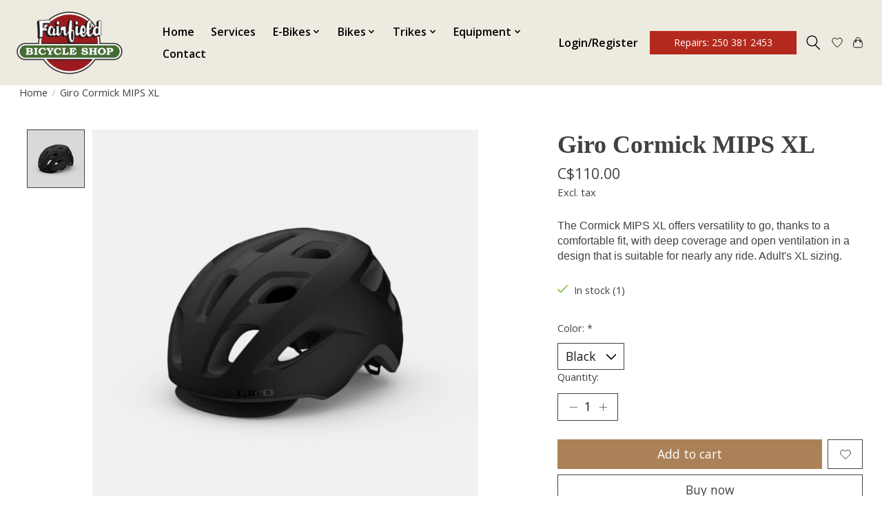

--- FILE ---
content_type: text/html;charset=utf-8
request_url: https://www.fairfieldbicycle.com/giro-cormick-mips-xl.html?source=facebook
body_size: 11770
content:
<!DOCTYPE html>
<html lang="us">
  <head>
    <meta charset="utf-8"/>
<!-- [START] 'blocks/head.rain' -->
<!--

  (c) 2008-2025 Lightspeed Netherlands B.V.
  http://www.lightspeedhq.com
  Generated: 21-11-2025 @ 12:38:02

-->
<link rel="canonical" href="https://www.fairfieldbicycle.com/giro-cormick-mips-xl.html"/>
<link rel="alternate" href="https://www.fairfieldbicycle.com/index.rss" type="application/rss+xml" title="New products"/>
<meta name="robots" content="noodp,noydir"/>
<link href="www.fairfieldbicycle.com" rel="publisher"/>
<meta property="og:url" content="https://www.fairfieldbicycle.com/giro-cormick-mips-xl.html?source=facebook"/>
<meta property="og:site_name" content="Fairfield Bicycle Shop LTD."/>
<meta property="og:title" content="Giro Cormick MIPS XL"/>
<meta property="og:description" content="The Cormick MIPS XL offers versatility to go, thanks to a comfortable fit, with deep coverage and open ventilation in a design that is suitable for nearly any r"/>
<meta property="og:image" content="https://cdn.shoplightspeed.com/shops/633788/files/40108505/giro-giro-cormick-mips-xl.jpg"/>
<!--[if lt IE 9]>
<script src="https://cdn.shoplightspeed.com/assets/html5shiv.js?2025-02-20"></script>
<![endif]-->
<!-- [END] 'blocks/head.rain' -->
    <title>Giro Cormick MIPS XL - Fairfield Bicycle Shop LTD.</title>
    <meta name="description" content="The Cormick MIPS XL offers versatility to go, thanks to a comfortable fit, with deep coverage and open ventilation in a design that is suitable for nearly any r" />
    <meta name="keywords" content="Giro, Giro, Cormick, MIPS, XL, Gravel Bikes, Touring bikes, Recumbents, Recumbent Trikes, Trikes, Catrike, Azub, Brodie Bicycles, Devinci Bicycles, Breezer Bicycles, Bombtrack Bicycles. Fuji Bicycles, Ebikes, Commuter bike, Bike Accessories" />
    <meta http-equiv="X-UA-Compatible" content="IE=edge">
    <meta name="viewport" content="width=device-width, initial-scale=1">
    <meta name="apple-mobile-web-app-capable" content="yes">
    <meta name="apple-mobile-web-app-status-bar-style" content="black">
    
    <script>document.getElementsByTagName("html")[0].className += " js";</script>

    <link rel="shortcut icon" href="https://cdn.shoplightspeed.com/shops/633788/themes/15985/v/374172/assets/favicon.png?20240119213036" type="image/x-icon" />
    <link href='//fonts.googleapis.com/css?family=Open%20Sans:400,300,600&display=swap' rel='stylesheet' type='text/css'>
    <link href='//fonts.googleapis.com/css?family=Boogaloo:400,300,600&display=swap' rel='stylesheet' type='text/css'>
    <link rel="stylesheet" href="https://cdn.shoplightspeed.com/assets/gui-2-0.css?2025-02-20" />
    <link rel="stylesheet" href="https://cdn.shoplightspeed.com/assets/gui-responsive-2-0.css?2025-02-20" />
    <link id="lightspeedframe" rel="stylesheet" href="https://cdn.shoplightspeed.com/shops/633788/themes/15985/assets/style.css?20241008183401" />
    <!-- browsers not supporting CSS variables -->
    <script>
      if(!('CSS' in window) || !CSS.supports('color', 'var(--color-var)')) {var cfStyle = document.getElementById('lightspeedframe');if(cfStyle) {var href = cfStyle.getAttribute('href');href = href.replace('style.css', 'style-fallback.css');cfStyle.setAttribute('href', href);}}
    </script>
    <link rel="stylesheet" href="https://cdn.shoplightspeed.com/shops/633788/themes/15985/assets/settings.css?20241008183401" />
    <link rel="stylesheet" href="https://cdn.shoplightspeed.com/shops/633788/themes/15985/assets/custom.css?20241008183401" />

    <script src="https://cdn.shoplightspeed.com/assets/jquery-1-9-1.js?2025-02-20"></script>
    <script src="https://cdn.shoplightspeed.com/assets/jquery-ui-1-10-1.js?2025-02-20"></script>

    
<!--     BOOXI by Raheel-->
     <script src="https://www.booxi.com/api/booknow.js" async=""></script>
    <script src="https://www.google-analytics.com/analytics.js"></script>
<!--     BOOXI END -->
  </head>
  <body>
<!--     BOOXIII JS -->
    <script>
      window.ga = window.ga || function() { (ga.q=ga.q||[]).push(arguments) };ga.l =+ new Date;

      var bnHandler = null;
      window.bxApiInit = function () {
        bnHandler = booxiController.configure({
          apiKey: "rVx9EbZ325759B3366K6M5jQ25972N97",
          buttonText: "Book An Appointment",
          useIframeOnMobile: true
        });
      };
    </script>
<!--     BOOXI JS ENDD -->
    
          <header class="main-header main-header--mobile js-main-header position-fixed">
  <div class="main-header__top-section">
    <div class="main-header__nav-grid justify-between@md container max-width-lg text-xs padding-y-xxs">
      <div>Winter sale Coming Soon!</div>
      <ul class="main-header__list flex-grow flex-basis-0 justify-end@md display@md">        
                
                        <li class="main-header__item"><a href="https://www.fairfieldbicycle.com/account/" class="main-header__link" title="My account">Sign up / Log in</a></li>
              

        
        
      </ul>
    </div>
  </div>
  <div class="main-header__mobile-content container max-width-lg">
          <a href="https://www.fairfieldbicycle.com/" class="main-header__logo" title="Fairfield Bicycle Shop LTD.">
        <img src="https://cdn.shoplightspeed.com/shops/633788/themes/15985/v/271076/assets/logo.png?20211019152956" alt="Fairfield Bicycle Shop LTD.">
              </a>
        
    <div class="flex items-center">
            <a href="https://www.fairfieldbicycle.com/account/wishlist/" class="main-header__mobile-btn js-tab-focus">
        <svg class="icon" viewBox="0 0 24 25" fill="none"><title>Go to wishlist</title><path d="M11.3785 4.50387L12 5.42378L12.6215 4.50387C13.6598 2.96698 15.4376 1.94995 17.4545 1.94995C20.65 1.94995 23.232 4.49701 23.25 7.6084C23.2496 8.53335 22.927 9.71432 22.3056 11.056C21.689 12.3875 20.8022 13.8258 19.7333 15.249C17.6019 18.0872 14.7978 20.798 12.0932 22.4477L12 22.488L11.9068 22.4477C9.20215 20.798 6.3981 18.0872 4.26667 15.249C3.1978 13.8258 2.31101 12.3875 1.69437 11.056C1.07303 9.71436 0.750466 8.53342 0.75 7.60848C0.767924 4.49706 3.34993 1.94995 6.54545 1.94995C8.56242 1.94995 10.3402 2.96698 11.3785 4.50387Z" stroke="currentColor" stroke-width="1.5" fill="none"/></svg>
        <span class="sr-only">Wish List</span>
      </a>

      <!--         <div class="bx_bn_button use_bx_ico" onclick="booxiController.book();">Book Now</div> -->
          <a class="raheelbtn"> <span class="btn btn--sm raheelbtn" onclick="booxiController.book();">Book Repairs: 250 381 2453</span> </a>
      <button class="reset main-header__mobile-btn js-tab-focus" aria-controls="cartDrawer">
        <svg class="icon" viewBox="0 0 24 25" fill="none"><title>Toggle cart</title><path d="M2.90171 9.65153C3.0797 8.00106 4.47293 6.75 6.13297 6.75H17.867C19.527 6.75 20.9203 8.00105 21.0982 9.65153L22.1767 19.6515C22.3839 21.5732 20.8783 23.25 18.9454 23.25H5.05454C3.1217 23.25 1.61603 21.5732 1.82328 19.6515L2.90171 9.65153Z" stroke="currentColor" stroke-width="1.5" fill="none"/>
        <path d="M7.19995 9.6001V5.7001C7.19995 2.88345 9.4833 0.600098 12.3 0.600098C15.1166 0.600098 17.4 2.88345 17.4 5.7001V9.6001" stroke="currentColor" stroke-width="1.5" fill="none"/>
        <circle cx="7.19996" cy="10.2001" r="1.8" fill="currentColor"/>
        <ellipse cx="17.4" cy="10.2001" rx="1.8" ry="1.8" fill="currentColor"/></svg>
        <span class="sr-only">Cart</span>
              </button>


      <button class="reset anim-menu-btn js-anim-menu-btn main-header__nav-control js-tab-focus" aria-label="Toggle menu">
        <i class="anim-menu-btn__icon anim-menu-btn__icon--close" aria-hidden="true"></i>
      </button>
    </div>
  </div>

  <div class="main-header__nav" role="navigation">
    <div class="main-header__nav-grid justify-between@md container max-width-lg">
      <div class="main-header__nav-logo-wrapper flex-shrink-0">
        
                  <a href="https://www.fairfieldbicycle.com/" class="main-header__logo" title="Fairfield Bicycle Shop LTD.">
            <img src="https://cdn.shoplightspeed.com/shops/633788/themes/15985/v/271076/assets/logo.png?20211019152956" alt="Fairfield Bicycle Shop LTD.">
                      </a>
              </div>
      
      <form action="https://www.fairfieldbicycle.com/search/" method="get" role="search" class="padding-y-md hide@md">
        <label class="sr-only" for="searchInputMobile">Search</label>
        <input class="header-v3__nav-form-control form-control width-100%" value="" autocomplete="off" type="search" name="q" id="searchInputMobile" placeholder="Search...">
      </form>

      <ul class="main-header__list flex-grow flex-basis-0 flex-wrap justify-start@md">
        
                <li class="main-header__item">
          <a class="main-header__link" href="https://www.fairfieldbicycle.com/">Home</a>
        </li>
     

             <li class="main-header__item">
          <a class="main-header__link" href="https://fairfield-bicycle-shop-ltd.shoplightspeed.com/service/services/">Services</a>
        </li>

        
                        <li class="main-header__item js-main-nav__item">
          <a class="main-header__link js-main-nav__control" href="https://www.fairfieldbicycle.com/e-bikes/">
            <span>E-Bikes</span>            <svg class="main-header__dropdown-icon icon" viewBox="0 0 16 16"><polygon fill="currentColor" points="8,11.4 2.6,6 4,4.6 8,8.6 12,4.6 13.4,6 "></polygon></svg>                        <i class="main-header__arrow-icon" aria-hidden="true">
              <svg class="icon" viewBox="0 0 16 16">
                <g class="icon__group" fill="none" stroke="currentColor" stroke-linecap="square" stroke-miterlimit="10" stroke-width="2">
                  <path d="M2 2l12 12" />
                  <path d="M14 2L2 14" />
                </g>
              </svg>
            </i>
                        
          </a>
                    <ul class="main-header__dropdown">
            <li class="main-header__dropdown-item"><a href="https://www.fairfieldbicycle.com/e-bikes/" class="main-header__dropdown-link hide@md">All E-Bikes</a></li>
                        <li class="main-header__dropdown-item">
              <a class="main-header__dropdown-link" href="https://www.fairfieldbicycle.com/e-bikes/mountain/">
                Mountain
                                              </a>

                          </li>
                        <li class="main-header__dropdown-item">
              <a class="main-header__dropdown-link" href="https://www.fairfieldbicycle.com/e-bikes/folding/">
                Folding
                                              </a>

                          </li>
                        <li class="main-header__dropdown-item">
              <a class="main-header__dropdown-link" href="https://www.fairfieldbicycle.com/e-bikes/hybrid-comfort/">
                Hybrid &amp; Comfort
                                              </a>

                          </li>
                        <li class="main-header__dropdown-item">
              <a class="main-header__dropdown-link" href="https://www.fairfieldbicycle.com/e-bikes/cargo/">
                Cargo
                                              </a>

                          </li>
                      </ul>
                  </li>
                <li class="main-header__item js-main-nav__item">
          <a class="main-header__link js-main-nav__control" href="https://www.fairfieldbicycle.com/bikes/">
            <span>Bikes</span>            <svg class="main-header__dropdown-icon icon" viewBox="0 0 16 16"><polygon fill="currentColor" points="8,11.4 2.6,6 4,4.6 8,8.6 12,4.6 13.4,6 "></polygon></svg>                        <i class="main-header__arrow-icon" aria-hidden="true">
              <svg class="icon" viewBox="0 0 16 16">
                <g class="icon__group" fill="none" stroke="currentColor" stroke-linecap="square" stroke-miterlimit="10" stroke-width="2">
                  <path d="M2 2l12 12" />
                  <path d="M14 2L2 14" />
                </g>
              </svg>
            </i>
                        
          </a>
                    <ul class="main-header__dropdown">
            <li class="main-header__dropdown-item"><a href="https://www.fairfieldbicycle.com/bikes/" class="main-header__dropdown-link hide@md">All Bikes</a></li>
                        <li class="main-header__dropdown-item">
              <a class="main-header__dropdown-link" href="https://www.fairfieldbicycle.com/bikes/adventure-touring/">
                Adventure &amp; Touring
                                              </a>

                          </li>
                        <li class="main-header__dropdown-item">
              <a class="main-header__dropdown-link" href="https://www.fairfieldbicycle.com/bikes/folding-bikes/">
                Folding Bikes
                                              </a>

                          </li>
                        <li class="main-header__dropdown-item">
              <a class="main-header__dropdown-link" href="https://www.fairfieldbicycle.com/bikes/hybrid-city/">
                Hybrid &amp; City
                                              </a>

                          </li>
                        <li class="main-header__dropdown-item">
              <a class="main-header__dropdown-link" href="https://www.fairfieldbicycle.com/bikes/youth/">
                Youth
                                              </a>

                          </li>
                        <li class="main-header__dropdown-item js-main-nav__item position-relative">
              <a class="main-header__dropdown-link js-main-nav__control flex justify-between " href="https://www.fairfieldbicycle.com/bikes/frames-forks/">
                Frames &amp; Forks
                <svg class="dropdown__desktop-icon icon" aria-hidden="true" viewBox="0 0 12 12"><polyline stroke-width="1" stroke="currentColor" fill="none" stroke-linecap="round" stroke-linejoin="round" points="3.5 0.5 9.5 6 3.5 11.5"></polyline></svg>                                <i class="main-header__arrow-icon" aria-hidden="true">
                  <svg class="icon" viewBox="0 0 16 16">
                    <g class="icon__group" fill="none" stroke="currentColor" stroke-linecap="square" stroke-miterlimit="10" stroke-width="2">
                      <path d="M2 2l12 12" />
                      <path d="M14 2L2 14" />
                    </g>
                  </svg>
                </i>
                              </a>

                            <ul class="main-header__dropdown">
                <li><a href="https://www.fairfieldbicycle.com/bikes/frames-forks/" class="main-header__dropdown-link hide@md">All Frames &amp; Forks</a></li>
                                <li><a class="main-header__dropdown-link" href="https://www.fairfieldbicycle.com/bikes/frames-forks/frames/">Frames</a></li>
                                <li><a class="main-header__dropdown-link" href="https://www.fairfieldbicycle.com/bikes/frames-forks/forks/">Forks</a></li>
                              </ul>
                          </li>
                        <li class="main-header__dropdown-item">
              <a class="main-header__dropdown-link" href="https://www.fairfieldbicycle.com/bikes/tandem/">
                Tandem
                                              </a>

                          </li>
                        <li class="main-header__dropdown-item js-main-nav__item position-relative">
              <a class="main-header__dropdown-link js-main-nav__control flex justify-between " href="https://www.fairfieldbicycle.com/bikes/cargo-family/">
                Cargo &amp; Family
                <svg class="dropdown__desktop-icon icon" aria-hidden="true" viewBox="0 0 12 12"><polyline stroke-width="1" stroke="currentColor" fill="none" stroke-linecap="round" stroke-linejoin="round" points="3.5 0.5 9.5 6 3.5 11.5"></polyline></svg>                                <i class="main-header__arrow-icon" aria-hidden="true">
                  <svg class="icon" viewBox="0 0 16 16">
                    <g class="icon__group" fill="none" stroke="currentColor" stroke-linecap="square" stroke-miterlimit="10" stroke-width="2">
                      <path d="M2 2l12 12" />
                      <path d="M14 2L2 14" />
                    </g>
                  </svg>
                </i>
                              </a>

                            <ul class="main-header__dropdown">
                <li><a href="https://www.fairfieldbicycle.com/bikes/cargo-family/" class="main-header__dropdown-link hide@md">All Cargo &amp; Family</a></li>
                                <li><a class="main-header__dropdown-link" href="https://www.fairfieldbicycle.com/bikes/cargo-family/trailers/">Trailers</a></li>
                                <li><a class="main-header__dropdown-link" href="https://www.fairfieldbicycle.com/bikes/cargo-family/dogs/">Dogs</a></li>
                              </ul>
                          </li>
                      </ul>
                  </li>
                <li class="main-header__item js-main-nav__item">
          <a class="main-header__link js-main-nav__control" href="https://www.fairfieldbicycle.com/trikes/">
            <span>Trikes</span>            <svg class="main-header__dropdown-icon icon" viewBox="0 0 16 16"><polygon fill="currentColor" points="8,11.4 2.6,6 4,4.6 8,8.6 12,4.6 13.4,6 "></polygon></svg>                        <i class="main-header__arrow-icon" aria-hidden="true">
              <svg class="icon" viewBox="0 0 16 16">
                <g class="icon__group" fill="none" stroke="currentColor" stroke-linecap="square" stroke-miterlimit="10" stroke-width="2">
                  <path d="M2 2l12 12" />
                  <path d="M14 2L2 14" />
                </g>
              </svg>
            </i>
                        
          </a>
                    <ul class="main-header__dropdown">
            <li class="main-header__dropdown-item"><a href="https://www.fairfieldbicycle.com/trikes/" class="main-header__dropdown-link hide@md">All Trikes</a></li>
                        <li class="main-header__dropdown-item">
              <a class="main-header__dropdown-link" href="https://www.fairfieldbicycle.com/trikes/electric-trikes/">
                Electric Trikes
                                              </a>

                          </li>
                        <li class="main-header__dropdown-item">
              <a class="main-header__dropdown-link" href="https://www.fairfieldbicycle.com/trikes/tadpole/">
                Tadpole
                                              </a>

                          </li>
                        <li class="main-header__dropdown-item">
              <a class="main-header__dropdown-link" href="https://www.fairfieldbicycle.com/trikes/delta/">
                Delta
                                              </a>

                          </li>
                        <li class="main-header__dropdown-item">
              <a class="main-header__dropdown-link" href="https://www.fairfieldbicycle.com/trikes/trike-accessories/">
                Trike Accessories
                                              </a>

                          </li>
                        <li class="main-header__dropdown-item">
              <a class="main-header__dropdown-link" href="https://www.fairfieldbicycle.com/trikes/electric-tadpole/">
                Electric Tadpole
                                              </a>

                          </li>
                        <li class="main-header__dropdown-item">
              <a class="main-header__dropdown-link" href="https://www.fairfieldbicycle.com/trikes/electric-delta/">
                Electric Delta
                                              </a>

                          </li>
                      </ul>
                  </li>
                <li class="main-header__item js-main-nav__item">
          <a class="main-header__link js-main-nav__control" href="https://www.fairfieldbicycle.com/equipment/">
            <span>Equipment</span>            <svg class="main-header__dropdown-icon icon" viewBox="0 0 16 16"><polygon fill="currentColor" points="8,11.4 2.6,6 4,4.6 8,8.6 12,4.6 13.4,6 "></polygon></svg>                        <i class="main-header__arrow-icon" aria-hidden="true">
              <svg class="icon" viewBox="0 0 16 16">
                <g class="icon__group" fill="none" stroke="currentColor" stroke-linecap="square" stroke-miterlimit="10" stroke-width="2">
                  <path d="M2 2l12 12" />
                  <path d="M14 2L2 14" />
                </g>
              </svg>
            </i>
                        
          </a>
                    <ul class="main-header__dropdown">
            <li class="main-header__dropdown-item"><a href="https://www.fairfieldbicycle.com/equipment/" class="main-header__dropdown-link hide@md">All Equipment</a></li>
                        <li class="main-header__dropdown-item js-main-nav__item position-relative">
              <a class="main-header__dropdown-link js-main-nav__control flex justify-between " href="https://www.fairfieldbicycle.com/equipment/parts/">
                Parts
                <svg class="dropdown__desktop-icon icon" aria-hidden="true" viewBox="0 0 12 12"><polyline stroke-width="1" stroke="currentColor" fill="none" stroke-linecap="round" stroke-linejoin="round" points="3.5 0.5 9.5 6 3.5 11.5"></polyline></svg>                                <i class="main-header__arrow-icon" aria-hidden="true">
                  <svg class="icon" viewBox="0 0 16 16">
                    <g class="icon__group" fill="none" stroke="currentColor" stroke-linecap="square" stroke-miterlimit="10" stroke-width="2">
                      <path d="M2 2l12 12" />
                      <path d="M14 2L2 14" />
                    </g>
                  </svg>
                </i>
                              </a>

                            <ul class="main-header__dropdown">
                <li><a href="https://www.fairfieldbicycle.com/equipment/parts/" class="main-header__dropdown-link hide@md">All Parts</a></li>
                                <li><a class="main-header__dropdown-link" href="https://www.fairfieldbicycle.com/equipment/parts/bottom-brackets/">Bottom Brackets</a></li>
                                <li><a class="main-header__dropdown-link" href="https://www.fairfieldbicycle.com/equipment/parts/brake-levers/">Brake Levers</a></li>
                                <li><a class="main-header__dropdown-link" href="https://www.fairfieldbicycle.com/equipment/parts/brake-pads/">Brake Pads</a></li>
                                <li><a class="main-header__dropdown-link" href="https://www.fairfieldbicycle.com/equipment/parts/brakes-disc/">Brakes Disc</a></li>
                                <li><a class="main-header__dropdown-link" href="https://www.fairfieldbicycle.com/equipment/parts/brakes-rim/">Brakes Rim</a></li>
                                <li><a class="main-header__dropdown-link" href="https://www.fairfieldbicycle.com/equipment/parts/cables-housing/">Cables &amp; Housing</a></li>
                                <li><a class="main-header__dropdown-link" href="https://www.fairfieldbicycle.com/equipment/parts/cassettes-freewheels/">Cassettes &amp; Freewheels</a></li>
                                <li><a class="main-header__dropdown-link" href="https://www.fairfieldbicycle.com/equipment/parts/chainrings/">Chainrings</a></li>
                                <li><a class="main-header__dropdown-link" href="https://www.fairfieldbicycle.com/equipment/parts/chains/">Chains</a></li>
                                <li><a class="main-header__dropdown-link" href="https://www.fairfieldbicycle.com/equipment/parts/cranksets/">Cranksets</a></li>
                                <li><a class="main-header__dropdown-link" href="https://www.fairfieldbicycle.com/equipment/parts/derailleurs/">Derailleurs</a></li>
                                <li><a class="main-header__dropdown-link" href="https://www.fairfieldbicycle.com/equipment/parts/ebike-parts/">eBike Parts</a></li>
                                <li><a class="main-header__dropdown-link" href="https://www.fairfieldbicycle.com/equipment/parts/frame-parts/">Frame Parts</a></li>
                                <li><a class="main-header__dropdown-link" href="https://www.fairfieldbicycle.com/equipment/parts/grips-tape/">Grips &amp; Tape</a></li>
                                <li><a class="main-header__dropdown-link" href="https://www.fairfieldbicycle.com/equipment/parts/groupsets/">Groupsets</a></li>
                                <li><a class="main-header__dropdown-link" href="https://www.fairfieldbicycle.com/equipment/parts/handlebars/">Handlebars</a></li>
                                <li><a class="main-header__dropdown-link" href="https://www.fairfieldbicycle.com/equipment/parts/headsets/">Headsets</a></li>
                                <li><a class="main-header__dropdown-link" href="https://www.fairfieldbicycle.com/equipment/parts/hubs/">Hubs</a></li>
                                <li><a class="main-header__dropdown-link" href="https://www.fairfieldbicycle.com/equipment/parts/rims/">Rims</a></li>
                                <li><a class="main-header__dropdown-link" href="https://www.fairfieldbicycle.com/equipment/parts/saddles/">Saddles</a></li>
                                <li><a class="main-header__dropdown-link" href="https://www.fairfieldbicycle.com/equipment/parts/seatposts/">Seatposts</a></li>
                                <li><a class="main-header__dropdown-link" href="https://www.fairfieldbicycle.com/equipment/parts/shifters/">Shifters</a></li>
                                <li><a class="main-header__dropdown-link" href="https://www.fairfieldbicycle.com/equipment/parts/spokes/">Spokes</a></li>
                                <li><a class="main-header__dropdown-link" href="https://www.fairfieldbicycle.com/equipment/parts/stems/">Stems</a></li>
                                <li><a class="main-header__dropdown-link" href="https://www.fairfieldbicycle.com/equipment/parts/wheels/">Wheels</a></li>
                              </ul>
                          </li>
                        <li class="main-header__dropdown-item js-main-nav__item position-relative">
              <a class="main-header__dropdown-link js-main-nav__control flex justify-between " href="https://www.fairfieldbicycle.com/equipment/accessories/">
                Accessories
                <svg class="dropdown__desktop-icon icon" aria-hidden="true" viewBox="0 0 12 12"><polyline stroke-width="1" stroke="currentColor" fill="none" stroke-linecap="round" stroke-linejoin="round" points="3.5 0.5 9.5 6 3.5 11.5"></polyline></svg>                                <i class="main-header__arrow-icon" aria-hidden="true">
                  <svg class="icon" viewBox="0 0 16 16">
                    <g class="icon__group" fill="none" stroke="currentColor" stroke-linecap="square" stroke-miterlimit="10" stroke-width="2">
                      <path d="M2 2l12 12" />
                      <path d="M14 2L2 14" />
                    </g>
                  </svg>
                </i>
                              </a>

                            <ul class="main-header__dropdown">
                <li><a href="https://www.fairfieldbicycle.com/equipment/accessories/" class="main-header__dropdown-link hide@md">All Accessories</a></li>
                                <li><a class="main-header__dropdown-link" href="https://www.fairfieldbicycle.com/equipment/accessories/child-seats/">Child Seats</a></li>
                                <li><a class="main-header__dropdown-link" href="https://www.fairfieldbicycle.com/equipment/accessories/child-seat-mounts/">Child Seat Mounts</a></li>
                                <li><a class="main-header__dropdown-link" href="https://www.fairfieldbicycle.com/equipment/accessories/bags/">Bags</a></li>
                                <li><a class="main-header__dropdown-link" href="https://www.fairfieldbicycle.com/equipment/accessories/baskets/">Baskets</a></li>
                                <li><a class="main-header__dropdown-link" href="https://www.fairfieldbicycle.com/equipment/accessories/cycling-computers/">Cycling Computers</a></li>
                                <li><a class="main-header__dropdown-link" href="https://www.fairfieldbicycle.com/equipment/accessories/fenders/">Fenders</a></li>
                                <li><a class="main-header__dropdown-link" href="https://www.fairfieldbicycle.com/equipment/accessories/bells-horns/">Bells &amp; Horns</a></li>
                                <li><a class="main-header__dropdown-link" href="https://www.fairfieldbicycle.com/equipment/accessories/kickstands/">Kickstands</a></li>
                                <li><a class="main-header__dropdown-link" href="https://www.fairfieldbicycle.com/equipment/accessories/lights/">Lights</a></li>
                                <li><a class="main-header__dropdown-link" href="https://www.fairfieldbicycle.com/equipment/accessories/mirrors/">Mirrors</a></li>
                                <li><a class="main-header__dropdown-link" href="https://www.fairfieldbicycle.com/equipment/accessories/pumps/">Pumps</a></li>
                                <li><a class="main-header__dropdown-link" href="https://www.fairfieldbicycle.com/equipment/accessories/racks/">Racks</a></li>
                                <li><a class="main-header__dropdown-link" href="https://www.fairfieldbicycle.com/equipment/accessories/locks/">Locks</a></li>
                                <li><a class="main-header__dropdown-link" href="https://www.fairfieldbicycle.com/equipment/accessories/storage/">Storage</a></li>
                                <li><a class="main-header__dropdown-link" href="https://www.fairfieldbicycle.com/equipment/accessories/trainers/">Trainers</a></li>
                                <li><a class="main-header__dropdown-link" href="https://www.fairfieldbicycle.com/equipment/accessories/waterbottles-cages/">Waterbottles &amp; Cages</a></li>
                              </ul>
                          </li>
                        <li class="main-header__dropdown-item">
              <a class="main-header__dropdown-link" href="https://www.fairfieldbicycle.com/equipment/tool-lubes/">
                Tool &amp; Lubes
                                              </a>

                          </li>
                        <li class="main-header__dropdown-item js-main-nav__item position-relative">
              <a class="main-header__dropdown-link js-main-nav__control flex justify-between " href="https://www.fairfieldbicycle.com/equipment/apparel/">
                Apparel
                <svg class="dropdown__desktop-icon icon" aria-hidden="true" viewBox="0 0 12 12"><polyline stroke-width="1" stroke="currentColor" fill="none" stroke-linecap="round" stroke-linejoin="round" points="3.5 0.5 9.5 6 3.5 11.5"></polyline></svg>                                <i class="main-header__arrow-icon" aria-hidden="true">
                  <svg class="icon" viewBox="0 0 16 16">
                    <g class="icon__group" fill="none" stroke="currentColor" stroke-linecap="square" stroke-miterlimit="10" stroke-width="2">
                      <path d="M2 2l12 12" />
                      <path d="M14 2L2 14" />
                    </g>
                  </svg>
                </i>
                              </a>

                            <ul class="main-header__dropdown">
                <li><a href="https://www.fairfieldbicycle.com/equipment/apparel/" class="main-header__dropdown-link hide@md">All Apparel</a></li>
                                <li><a class="main-header__dropdown-link" href="https://www.fairfieldbicycle.com/equipment/apparel/helmets/">Helmets</a></li>
                                <li><a class="main-header__dropdown-link" href="https://www.fairfieldbicycle.com/equipment/apparel/pants-3338191/">Pants</a></li>
                                <li><a class="main-header__dropdown-link" href="https://www.fairfieldbicycle.com/equipment/apparel/jackets-3338187/">Jackets</a></li>
                                <li><a class="main-header__dropdown-link" href="https://www.fairfieldbicycle.com/equipment/apparel/gloves/">Gloves</a></li>
                              </ul>
                          </li>
                        <li class="main-header__dropdown-item">
              <a class="main-header__dropdown-link" href="https://www.fairfieldbicycle.com/equipment/tires-tubes/">
                Tires &amp; Tubes
                                              </a>

                          </li>
                      </ul>
                  </li>
        
        
        
        
                
        

        
         <li class="main-header__item">
          <a class="main-header__link" href="https://fairfield-bicycle-shop-ltd.shoplightspeed.com/service/Contact/">Contact</a>
        </li>
        

        <li class="main-header__item hide@md">
          <ul class="main-header__list main-header__list--mobile-items">        
            
                                    <li class="main-header__item"><a href="https://www.fairfieldbicycle.com/account/" class="main-header__link" title="My account">Sign up / Log in</a></li>
          </ul>
        </li>
        
      </ul>

      <ul class="main-header__list flex-shrink-0 justify-end@md display@md">
        <li class="main-header__item">
          <a class="main-header__link" href="https://fairfield-bicycle-shop-ltd.shoplightspeed.com/account/">Login/Register</a>
        </li>
        <li class="main-header__item">
<!--               <div class="main-header__link btn btn--lg raheelbtn2" >Book Now</div> -->
          <a class="raheelbtn"> <span class="btn btn--sm raheelbtn">Repairs: 250 381 2453</span> </a>
        </li>        
        <li class="main-header__item">
          
          <button class="reset switch-icon main-header__link main-header__link--icon js-toggle-search js-switch-icon js-tab-focus" aria-label="Toggle icon">
            <svg class="icon switch-icon__icon--a" viewBox="0 0 24 25"><title>Toggle search</title><path fill-rule="evenodd" clip-rule="evenodd" d="M17.6032 9.55171C17.6032 13.6671 14.267 17.0033 10.1516 17.0033C6.03621 17.0033 2.70001 13.6671 2.70001 9.55171C2.70001 5.4363 6.03621 2.1001 10.1516 2.1001C14.267 2.1001 17.6032 5.4363 17.6032 9.55171ZM15.2499 16.9106C13.8031 17.9148 12.0461 18.5033 10.1516 18.5033C5.20779 18.5033 1.20001 14.4955 1.20001 9.55171C1.20001 4.60787 5.20779 0.600098 10.1516 0.600098C15.0955 0.600098 19.1032 4.60787 19.1032 9.55171C19.1032 12.0591 18.0724 14.3257 16.4113 15.9507L23.2916 22.8311C23.5845 23.1239 23.5845 23.5988 23.2916 23.8917C22.9987 24.1846 22.5239 24.1846 22.231 23.8917L15.2499 16.9106Z" fill="currentColor"/></svg>

            <svg class="icon switch-icon__icon--b" viewBox="0 0 32 32"><title>Toggle search</title><g fill="none" stroke="currentColor" stroke-miterlimit="10" stroke-linecap="round" stroke-linejoin="round" stroke-width="2"><line x1="27" y1="5" x2="5" y2="27"></line><line x1="27" y1="27" x2="5" y2="5"></line></g></svg>
          </button>

        </li>
                <li class="main-header__item">
          <a href="https://www.fairfieldbicycle.com/account/wishlist/" class="main-header__link main-header__link--icon">
            <svg class="icon" viewBox="0 0 24 25" fill="none"><title>Go to wishlist</title><path d="M11.3785 4.50387L12 5.42378L12.6215 4.50387C13.6598 2.96698 15.4376 1.94995 17.4545 1.94995C20.65 1.94995 23.232 4.49701 23.25 7.6084C23.2496 8.53335 22.927 9.71432 22.3056 11.056C21.689 12.3875 20.8022 13.8258 19.7333 15.249C17.6019 18.0872 14.7978 20.798 12.0932 22.4477L12 22.488L11.9068 22.4477C9.20215 20.798 6.3981 18.0872 4.26667 15.249C3.1978 13.8258 2.31101 12.3875 1.69437 11.056C1.07303 9.71436 0.750466 8.53342 0.75 7.60848C0.767924 4.49706 3.34993 1.94995 6.54545 1.94995C8.56242 1.94995 10.3402 2.96698 11.3785 4.50387Z" stroke="currentColor" stroke-width="1.5" fill="none"/></svg>
            <span class="sr-only">Wish List</span>
          </a>
        </li>
                <li class="main-header__item">
          <a href="#0" class="main-header__link main-header__link--icon" aria-controls="cartDrawer">
            <svg class="icon" viewBox="0 0 24 25" fill="none"><title>Toggle cart</title><path d="M2.90171 9.65153C3.0797 8.00106 4.47293 6.75 6.13297 6.75H17.867C19.527 6.75 20.9203 8.00105 21.0982 9.65153L22.1767 19.6515C22.3839 21.5732 20.8783 23.25 18.9454 23.25H5.05454C3.1217 23.25 1.61603 21.5732 1.82328 19.6515L2.90171 9.65153Z" stroke="currentColor" stroke-width="1.5" fill="none"/>
            <path d="M7.19995 9.6001V5.7001C7.19995 2.88345 9.4833 0.600098 12.3 0.600098C15.1166 0.600098 17.4 2.88345 17.4 5.7001V9.6001" stroke="currentColor" stroke-width="1.5" fill="none"/>
            <circle cx="7.19996" cy="10.2001" r="1.8" fill="currentColor"/>
            <ellipse cx="17.4" cy="10.2001" rx="1.8" ry="1.8" fill="currentColor"/></svg>
            <span class="sr-only">Cart</span>
                      </a>
        </li>
      </ul>
      
    	<div class="main-header__search-form bg">
        <form action="https://www.fairfieldbicycle.com/search/" method="get" role="search" class="container max-width-lg">
          <label class="sr-only" for="searchInput">Search</label>
          <input class="header-v3__nav-form-control form-control width-100%" value="" autocomplete="off" type="search" name="q" id="searchInput" placeholder="Search...">
        </form>
      </div>
      
    </div>
  </div>
</header>
<div class="dummyHeaderr" style="height:5rem"> </div>

<div class="drawer dr-cart js-drawer" id="cartDrawer">
  <div class="drawer__content bg shadow-md flex flex-column" role="alertdialog" aria-labelledby="drawer-cart-title">
    <header class="flex items-center justify-between flex-shrink-0 padding-x-md padding-y-md">
      <h1 id="drawer-cart-title" class="text-base text-truncate">Shopping cart</h1>

      <button class="reset drawer__close-btn js-drawer__close js-tab-focus">
        <svg class="icon icon--xs" viewBox="0 0 16 16"><title>Close cart panel</title><g stroke-width="2" stroke="currentColor" fill="none" stroke-linecap="round" stroke-linejoin="round" stroke-miterlimit="10"><line x1="13.5" y1="2.5" x2="2.5" y2="13.5"></line><line x1="2.5" y1="2.5" x2="13.5" y2="13.5"></line></g></svg>
      </button>
    </header>

    <div class="drawer__body padding-x-md padding-bottom-sm js-drawer__body">
            <p class="margin-y-xxxl color-contrast-medium text-sm text-center">Your cart is currently empty</p>
          </div>

    <footer class="padding-x-md padding-y-md flex-shrink-0">
      <p class="text-sm text-center color-contrast-medium margin-bottom-sm">Safely pay with:</p>
      <p class="text-sm flex flex-wrap gap-xs text-xs@md justify-center">
                  <a href="https://www.fairfieldbicycle.com/service/payment-methods/" title="Credit Card">
            <img src="https://cdn.shoplightspeed.com/assets/icon-payment-creditcard.png?2025-02-20" alt="Credit Card" height="16" />
          </a>
                  <a href="https://www.fairfieldbicycle.com/service/payment-methods/" title="MasterCard">
            <img src="https://cdn.shoplightspeed.com/assets/icon-payment-mastercard.png?2025-02-20" alt="MasterCard" height="16" />
          </a>
                  <a href="https://www.fairfieldbicycle.com/service/payment-methods/" title="Visa">
            <img src="https://cdn.shoplightspeed.com/assets/icon-payment-visa.png?2025-02-20" alt="Visa" height="16" />
          </a>
                  <a href="https://www.fairfieldbicycle.com/service/payment-methods/" title="American Express">
            <img src="https://cdn.shoplightspeed.com/assets/icon-payment-americanexpress.png?2025-02-20" alt="American Express" height="16" />
          </a>
              </p>
    </footer>
  </div>
</div>                  	  
  
<section class="container max-width-lg product js-product">
  <div class="padding-y-lg grid gap-md">
    <div class="col-6@md">
      <nav class="breadcrumbs text-sm" aria-label="Breadcrumbs">
  <ol class="flex flex-wrap gap-xxs">
    <li class="breadcrumbs__item">
    	<a href="https://www.fairfieldbicycle.com/" class="color-inherit text-underline-hover">Home</a>
      <span class="color-contrast-low margin-left-xxs" aria-hidden="true">/</span>
    </li>
        <li class="breadcrumbs__item" aria-current="page">
            Giro Cormick MIPS XL
          </li>
      </ol>
</nav>    </div>
    <div class="col-6@md">
    	<ul class="sharebar flex flex-wrap gap-xs justify-end@md">
        <li>
          <a class="sharebar__btn text-underline-hover js-social-share" data-social="twitter" data-text="Giro Giro Cormick MIPS XL on https://www.fairfieldbicycle.com/giro-cormick-mips-xl.html?source=facebook" data-hashtags="" href="https://twitter.com/intent/tweet"><svg class="icon" viewBox="0 0 16 16"><title>Share on Twitter</title><g><path d="M16,3c-0.6,0.3-1.2,0.4-1.9,0.5c0.7-0.4,1.2-1,1.4-1.8c-0.6,0.4-1.3,0.6-2.1,0.8c-0.6-0.6-1.5-1-2.4-1 C9.3,1.5,7.8,3,7.8,4.8c0,0.3,0,0.5,0.1,0.7C5.2,5.4,2.7,4.1,1.1,2.1c-0.3,0.5-0.4,1-0.4,1.7c0,1.1,0.6,2.1,1.5,2.7 c-0.5,0-1-0.2-1.5-0.4c0,0,0,0,0,0c0,1.6,1.1,2.9,2.6,3.2C3,9.4,2.7,9.4,2.4,9.4c-0.2,0-0.4,0-0.6-0.1c0.4,1.3,1.6,2.3,3.1,2.3 c-1.1,0.9-2.5,1.4-4.1,1.4c-0.3,0-0.5,0-0.8,0c1.5,0.9,3.2,1.5,5,1.5c6,0,9.3-5,9.3-9.3c0-0.1,0-0.3,0-0.4C15,4.3,15.6,3.7,16,3z"></path></g></svg></a>
        </li>

        <li>
          <a class="sharebar__btn text-underline-hover js-social-share" data-social="facebook" data-url="https://www.fairfieldbicycle.com/giro-cormick-mips-xl.html?source=facebook" href="https://www.facebook.com/sharer.php"><svg class="icon" viewBox="0 0 16 16"><title>Share on Facebook</title><g><path d="M16,8.048a8,8,0,1,0-9.25,7.9V10.36H4.719V8.048H6.75V6.285A2.822,2.822,0,0,1,9.771,3.173a12.2,12.2,0,0,1,1.791.156V5.3H10.554a1.155,1.155,0,0,0-1.3,1.25v1.5h2.219l-.355,2.312H9.25v5.591A8,8,0,0,0,16,8.048Z"></path></g></svg></a>
        </li>

        <li>
          <a class="sharebar__btn text-underline-hover js-social-share" data-social="pinterest" data-description="Giro Giro Cormick MIPS XL" data-media="https://cdn.shoplightspeed.com/shops/633788/files/40108505/image.jpg" data-url="https://www.fairfieldbicycle.com/giro-cormick-mips-xl.html?source=facebook" href="https://pinterest.com/pin/create/button"><svg class="icon" viewBox="0 0 16 16"><title>Share on Pinterest</title><g><path d="M8,0C3.6,0,0,3.6,0,8c0,3.4,2.1,6.3,5.1,7.4c-0.1-0.6-0.1-1.6,0-2.3c0.1-0.6,0.9-4,0.9-4S5.8,8.7,5.8,8 C5.8,6.9,6.5,6,7.3,6c0.7,0,1,0.5,1,1.1c0,0.7-0.4,1.7-0.7,2.7c-0.2,0.8,0.4,1.4,1.2,1.4c1.4,0,2.5-1.5,2.5-3.7 c0-1.9-1.4-3.3-3.3-3.3c-2.3,0-3.6,1.7-3.6,3.5c0,0.7,0.3,1.4,0.6,1.8C5,9.7,5,9.8,5,9.9c-0.1,0.3-0.2,0.8-0.2,0.9 c0,0.1-0.1,0.2-0.3,0.1c-1-0.5-1.6-1.9-1.6-3.1C2.9,5.3,4.7,3,8.2,3c2.8,0,4.9,2,4.9,4.6c0,2.8-1.7,5-4.2,5c-0.8,0-1.6-0.4-1.8-0.9 c0,0-0.4,1.5-0.5,1.9c-0.2,0.7-0.7,1.6-1,2.1C6.4,15.9,7.2,16,8,16c4.4,0,8-3.6,8-8C16,3.6,12.4,0,8,0z"></path></g></svg></a>
        </li>

        <li>
          <a class="sharebar__btn text-underline-hover js-social-share" data-social="mail" data-subject="Email Subject" data-body="Giro Giro Cormick MIPS XL on https://www.fairfieldbicycle.com/giro-cormick-mips-xl.html?source=facebook" href="/cdn-cgi/l/email-protection#7a">
            <svg class="icon" viewBox="0 0 16 16"><title>Share by Email</title><g><path d="M15,1H1C0.4,1,0,1.4,0,2v1.4l8,4.5l8-4.4V2C16,1.4,15.6,1,15,1z"></path> <path d="M7.5,9.9L0,5.7V14c0,0.6,0.4,1,1,1h14c0.6,0,1-0.4,1-1V5.7L8.5,9.9C8.22,10.04,7.78,10.04,7.5,9.9z"></path></g></svg>
          </a>
        </li>
      </ul>
    </div>
  </div>
  <div class="grid gap-md gap-xxl@md">
    <div class="col-6@md col-7@lg min-width-0">
      <div class="thumbslide thumbslide--vertical thumbslide--left js-thumbslide">
        <div class="slideshow js-product-v2__slideshow slideshow--transition-slide slideshow--ratio-1:1" data-control="hover">
          <p class="sr-only">Product image slideshow Items</p>
          
          <ul class="slideshow__content">
                        <li class="slideshow__item bg js-slideshow__item slideshow__item--selected" data-thumb="https://cdn.shoplightspeed.com/shops/633788/files/40108505/168x168x2/giro-giro-cormick-mips-xl.jpg" id="item-1">
              <figure class="position-absolute height-100% width-100% top-0 left-0" data-scale="1.3">
                <div class="img-mag height-100% js-img-mag">    
                  <img class="img-mag__asset js-img-mag__asset" src="https://cdn.shoplightspeed.com/shops/633788/files/40108505/1652x1652x2/giro-giro-cormick-mips-xl.jpg" alt="Giro Giro Cormick MIPS XL">
                </div>
              </figure>
            </li>
                      </ul>
        </div>
      
        <div class="thumbslide__nav-wrapper" aria-hidden="true">
          <nav class="thumbslide__nav"> 
            <ol class="thumbslide__nav-list">
              <!-- this content will be created using JavaScript -->
            </ol>
          </nav>
        </div>
      </div>
    </div>

    <div class="col-6@md col-5@lg">

      <div class="text-component v-space-xs margin-bottom-md">
        <h1>
                  Giro Cormick MIPS XL
                </h1>
        
        
        <div class="product__price-wrapper margin-bottom-md">
                    <div class="product__price text-md">C$110.00</div>
                    
                            		<small class="price-tax">Excl. tax</small>                    
          
        </div>
        <p class="text16px">The Cormick MIPS XL offers versatility to go, thanks to a comfortable fit, with deep coverage and open ventilation in a design that is suitable for nearly any ride. Adult&#039;s XL sizing.</p>
      </div>
      
            
            <div class="flex flex-column gap-xs margin-bottom-md text-sm">
                <div class="in-stock">
                    <svg class="icon margin-right-xs color-success" viewBox="0 0 16 16"><g stroke-width="2" fill="none" stroke="currentColor" stroke-linecap="round" stroke-linejoin="round" stroke-miterlimit="10"><polyline points="1,9 5,13 15,3 "></polyline> </g></svg>In stock
          (1)                      
        </div>
                
              </div>
            
      <form action="https://www.fairfieldbicycle.com/cart/add/74778728/" class="js-live-quick-checkout" id="product_configure_form" method="post">
                <div class="product-option row">
          <div class="col-md-12">
            <input type="hidden" name="bundle_id" id="product_configure_bundle_id" value="">
<div class="product-configure">
  <div class="product-configure-options" aria-label="Select an option of the product. This will reload the page to show the new option." role="region">
    <div class="product-configure-options-option">
      <label for="product_configure_option_color">Color: <em aria-hidden="true">*</em></label>
      <select name="matrix[color]" id="product_configure_option_color" onchange="document.getElementById('product_configure_form').action = 'https://www.fairfieldbicycle.com/product/matrix/45502874/'; document.getElementById('product_configure_form').submit();" aria-required="true">
        <option value="Black" selected="selected">Black</option>
      </select>
      <div class="product-configure-clear"></div>
    </div>
  </div>
<input type="hidden" name="matrix_non_exists" value="">
</div>

          </div>
        </div>
        
                <div class="margin-bottom-md">
          <label class="form-label margin-bottom-sm block" for="qtyInput">Quantity:</label>

          <div class="number-input number-input--v2 js-number-input inline-block">
          	<input class="form-control js-number-input__value" type="number" name="quantity" id="qtyInput" min="0" step="1" value="1">

            <button class="reset number-input__btn number-input__btn--plus js-number-input__btn" aria-label="Increase Quantity">
              <svg class="icon" viewBox="0 0 16 16" aria-hidden="true"><g><line fill="none" stroke="currentColor" stroke-linecap="round" stroke-linejoin="round" stroke-miterlimit="10" x1="8.5" y1="1.5" x2="8.5" y2="15.5"></line> <line fill="none" stroke="currentColor" stroke-linecap="round" stroke-linejoin="round" stroke-miterlimit="10" x1="1.5" y1="8.5" x2="15.5" y2="8.5"></line> </g></svg>
            </button>
            <button class="reset number-input__btn number-input__btn--minus js-number-input__btn" aria-label="Decrease Quantity">
              <svg class="icon" viewBox="0 0 16 16" aria-hidden="true"><g><line fill="none" stroke="currentColor" stroke-linecap="round" stroke-linejoin="round" stroke-miterlimit="10" x1="1.5" y1="8.5" x2="15.5" y2="8.5"></line> </g></svg>
            </button>
          </div>
        </div>
        <div class="margin-bottom-md">
          <div class="flex flex-column flex-row@sm gap-xxs">
            <button class="btn btn--primary btn--add-to-cart flex-grow" type="submit">Add to cart</button>
                        <a href="https://www.fairfieldbicycle.com/account/wishlistAdd/45502874/?variant_id=74778728" class="btn btn--subtle btn--wishlist">
              <span class="margin-right-xxs hide@sm">Add to wish list</span>
              <svg class="icon icon--xs" viewBox="0 0 16 16"><title>Add to wish list</title><path  stroke-width="1" stroke="currentColor" fill="none" stroke="currentColor" stroke-linecap="round" stroke-linejoin="round" stroke-miterlimit="10" d="M14.328,2.672 c-1.562-1.562-4.095-1.562-5.657,0C8.391,2.952,8.18,3.27,8,3.601c-0.18-0.331-0.391-0.65-0.672-0.93 c-1.562-1.562-4.095-1.562-5.657,0c-1.562,1.562-1.562,4.095,0,5.657L8,14.5l6.328-6.172C15.891,6.766,15.891,4.234,14.328,2.672z"></path></svg>
            </a>
                      </div>
                    <button class="btn btn--subtle btn--quick-checkout js-quick-checkout-trigger width-100% margin-top-xxs" type="submit" data-checkout-url="https://www.fairfieldbicycle.com/checkout/" data-clear-url="https://www.fairfieldbicycle.com/cart/clear/">Buy now</button>
                    <div class="flex gap-md margin-top-sm">
            <a href="https://www.fairfieldbicycle.com/compare/add/74778728/" class="text-underline-hover color-inherit text-sm flex items-center">
              <svg viewBox="0 0 16 16" class="icon margin-right-xxs"><title>swap-horizontal</title><g stroke-width="1" fill="none" stroke="currentColor" stroke-linecap="round" stroke-linejoin="round" stroke-miterlimit="10"><polyline points="3.5,0.5 0.5,3.5 3.5,6.5 "></polyline> <line x1="12.5" y1="3.5" x2="0.5" y2="3.5"></line> <polyline points="12.5,9.5 15.5,12.5 12.5,15.5 "></polyline> <line x1="3.5" y1="12.5" x2="15.5" y2="12.5"></line></g></svg>
              Add to compare
            </a>
                      </div>
        </div>
        			</form>

    </div>
  </div>
</section>




<div itemscope itemtype="https://schema.org/Product">
  <meta itemprop="name" content="Giro Giro Cormick MIPS XL">
  <meta itemprop="image" content="https://cdn.shoplightspeed.com/shops/633788/files/40108505/300x250x2/giro-giro-cormick-mips-xl.jpg" />  <meta itemprop="brand" content="Giro" />  <meta itemprop="description" content="The Cormick MIPS XL offers versatility to go, thanks to a comfortable fit, with deep coverage and open ventilation in a design that is suitable for nearly any ride. Adult&#039;s XL sizing." />  <meta itemprop="itemCondition" itemtype="https://schema.org/OfferItemCondition" content="https://schema.org/NewCondition"/>
  <meta itemprop="gtin13" content="768686184208" />    <meta itemprop="sku" content="7100448" />

<div itemprop="offers" itemscope itemtype="https://schema.org/Offer">
      <meta itemprop="price" content="110.00" />
    <meta itemprop="priceCurrency" content="CAD" />
    <meta itemprop="validFrom" content="2025-11-21" />
  <meta itemprop="priceValidUntil" content="2026-02-21" />
  <meta itemprop="url" content="https://www.fairfieldbicycle.com/giro-cormick-mips-xl.html" />
   <meta itemprop="availability" content="https://schema.org/InStock"/>
  <meta itemprop="inventoryLevel" content="1" />
 </div>
</div>
      <!-- <footer class="main-footer border-top">
  <div class="container max-width-lg">

        <div class="main-footer__content padding-y-xl grid gap-md">
      <div class="col-8@lg">
        <div class="grid gap-md">
          <div class="col-6@xs col-3@md">
                        <img src="https://cdn.shoplightspeed.com/shops/633788/themes/15985/v/271076/assets/logo.png?20211019152956" class="footer-logo margin-bottom-md" alt="Fairfield Bicycle Shop LTD.">
                        
                        <div class="main-footer__text text-component margin-bottom-md text-sm">Free shipping on orders over $199 (excluding bicycles)</div>
            
            <div class="main-footer__social-list flex flex-wrap gap-sm text-sm@md">
                            <a class="main-footer__social-btn" href="https://www.instagram.com/fairfieldbicycleshop/?hl=en" target="_blank">
                <svg class="icon" viewBox="0 0 16 16"><title>Follow us on Instagram</title><g><circle fill="currentColor" cx="12.145" cy="3.892" r="0.96"></circle> <path d="M8,12c-2.206,0-4-1.794-4-4s1.794-4,4-4s4,1.794,4,4S10.206,12,8,12z M8,6C6.897,6,6,6.897,6,8 s0.897,2,2,2s2-0.897,2-2S9.103,6,8,6z"></path> <path fill="currentColor" d="M12,16H4c-2.056,0-4-1.944-4-4V4c0-2.056,1.944-4,4-4h8c2.056,0,4,1.944,4,4v8C16,14.056,14.056,16,12,16z M4,2C3.065,2,2,3.065,2,4v8c0,0.953,1.047,2,2,2h8c0.935,0,2-1.065,2-2V4c0-0.935-1.065-2-2-2H4z"></path></g></svg>
              </a>
                            
                            <a class="main-footer__social-btn" href="https://www.facebook.com/fairfieldbicycleshop/" target="_blank">
                <svg class="icon" viewBox="0 0 16 16"><title>Follow us on Facebook</title><g><path d="M16,8.048a8,8,0,1,0-9.25,7.9V10.36H4.719V8.048H6.75V6.285A2.822,2.822,0,0,1,9.771,3.173a12.2,12.2,0,0,1,1.791.156V5.3H10.554a1.155,1.155,0,0,0-1.3,1.25v1.5h2.219l-.355,2.312H9.25v5.591A8,8,0,0,0,16,8.048Z"></path></g></svg>
              </a>
                            
                            
                      
                          </div>
          </div>

                              <div class="col-6@xs col-3@md">
            <h4 class="margin-bottom-xs text-md@md">Categories</h4>
            <ul class="grid gap-xs text-sm@md">
                            <li><a class="main-footer__link" href="https://www.fairfieldbicycle.com/e-bikes/">E-Bikes</a></li>
                            <li><a class="main-footer__link" href="https://www.fairfieldbicycle.com/bikes/">Bikes</a></li>
                            <li><a class="main-footer__link" href="https://www.fairfieldbicycle.com/trikes/">Trikes</a></li>
                            <li><a class="main-footer__link" href="https://www.fairfieldbicycle.com/equipment/">Equipment</a></li>
                          </ul>
          </div>
          					
                    <div class="col-6@xs col-3@md">
            <h4 class="margin-bottom-xs text-md@md">My account</h4>
            <ul class="grid gap-xs text-sm@md">
              
                                                <li><a class="main-footer__link" href="https://www.fairfieldbicycle.com/account/" title="Register">Register</a></li>
                                                                <li><a class="main-footer__link" href="https://www.fairfieldbicycle.com/account/orders/" title="My orders">My orders</a></li>
                                                                                              <li><a class="main-footer__link" href="https://www.fairfieldbicycle.com/account/wishlist/" title="My wishlist">My wishlist</a></li>
                                                                        </ul>
          </div>

                    <div class="col-6@xs col-3@md">
            <h4 class="margin-bottom-xs text-md@md">Information</h4>
            <ul class="grid gap-xs text-sm@md">
                          </ul>
          </div>
        </div>
      </div>
      
                </div>
  </div>

    <div class="main-footer__colophon border-top padding-y-md">
    <div class="container max-width-lg">
      <div class="flex flex-column items-center gap-sm flex-row@md justify-between@md">
        <div class="powered-by">
          <p class="text-sm text-xs@md">© Copyright 2025 Fairfield Bicycle Shop LTD.
                    	- Powered by
          	          		<a href="http://www.lightspeedhq.com" title="Lightspeed" target="_blank" aria-label="Powered by Lightspeed">Lightspeed</a>
          		          	          </p>
        </div>
  
        <div class="flex items-center">
                    
          <div class="payment-methods">
            <p class="text-sm flex flex-wrap gap-xs text-xs@md">
                              <a href="https://www.fairfieldbicycle.com/service/payment-methods/" title="Credit Card" class="payment-methods__item">
                  <img src="https://cdn.shoplightspeed.com/assets/icon-payment-creditcard.png?2025-02-20" alt="Credit Card" height="16" />
                </a>
                              <a href="https://www.fairfieldbicycle.com/service/payment-methods/" title="MasterCard" class="payment-methods__item">
                  <img src="https://cdn.shoplightspeed.com/assets/icon-payment-mastercard.png?2025-02-20" alt="MasterCard" height="16" />
                </a>
                              <a href="https://www.fairfieldbicycle.com/service/payment-methods/" title="Visa" class="payment-methods__item">
                  <img src="https://cdn.shoplightspeed.com/assets/icon-payment-visa.png?2025-02-20" alt="Visa" height="16" />
                </a>
                              <a href="https://www.fairfieldbicycle.com/service/payment-methods/" title="American Express" class="payment-methods__item">
                  <img src="https://cdn.shoplightspeed.com/assets/icon-payment-americanexpress.png?2025-02-20" alt="American Express" height="16" />
                </a>
                          </p>
          </div>
          
          <ul class="main-footer__list flex flex-grow flex-basis-0 justify-end@md">        
            
                      </ul>
        </div>
      </div>
    </div>
  </div>
</footer> -->


<!-- RAHEEEEL FOOOOOOTERR STARTTTT -->

<section class="padding-y-lg" style="background:#669058;">
  <div class="container max-width-adaptive-md">
    <div class="grid gap-md text-center">
     <div class="col-3@md">
       <div>

         
         <h5 class="footer__logoHeading"> A SHOP FOR THE <br/> EVERYDAY CYCLIST </h5>
                       <img src="https://cdn.shoplightspeed.com/shops/633788/themes/15985/v/271076/assets/logo.png?20211019152956" class="footer-logo margin-bottom-md" alt="Fairfield Bicycle Shop LTD.">
                     </div>
      </div>
    <div class="col-3@md">
       <div>
        <ul class="main-header__list butFooter">
          <li class="main-header__item">
          <a class="main-header__link" href="https://www.fairfieldbicycle.com/">Home</a>
        </li>
                    <li class="main-header__item">
          <a class="main-header__link" href="https://www.fairfieldbicycle.com/bikes/">Bikes</a>
        </li>
                              <li class="main-header__item">
          <a class="main-header__link" href="https://www.fairfieldbicycle.com/e-bikes/">E-Bikes</a>
        </li>
                    <li class="main-header__item">
          <a class="main-header__link" href="https://www.fairfieldbicycle.com/trikes/">Trikes</a>
        </li>
                    <li class="main-header__item">
          <a class="main-header__link" href="https://www.fairfieldbicycle.com/equipment-3284160/">Equipment</a>
        </li>
                    <li class="main-header__item">
          <a class="main-header__link" href="https://www.fairfieldbicycle.com/service/services/">Services</a>
        </li>
                    <li class="main-header__item">
          <a class="main-header__link" href="https://www.fairfieldbicycle.com/service/Contact/">Contact</a>
        </li>
         </ul>
         </div>
      </div>
    <div class="col-3@md">
       <div>
         <h6 class="footer__logoHeading" style="text-align:left">WINTER STORE HOURS</h6><br/>
         <p class="footer__texttiming" style="text-align:left">Wednesday - Sunday:<br/><br/> 9:00am to 5:30pm <br/><br/>
            
          
           

         </p>
         </div>
      </div>
        <div class="col-3@md">
       <div>
         <h6 class="footer__logoHeading" style="text-align:left">Follow Us</h6><br/>
         <div class="main-footer__social-list flex flex-wrap gap-sm text-sm@md">
                            <a class="main-footer__social-btn" href="https://www.instagram.com/fairfieldbicycleshop/?hl=en" target="_blank">
                <svg class="icon" viewBox="0 0 16 16"><title>Follow us on Instagram</title><g><circle fill="currentColor" cx="12.145" cy="3.892" r="0.96"></circle> <path d="M8,12c-2.206,0-4-1.794-4-4s1.794-4,4-4s4,1.794,4,4S10.206,12,8,12z M8,6C6.897,6,6,6.897,6,8 s0.897,2,2,2s2-0.897,2-2S9.103,6,8,6z"></path> <path fill="currentColor" d="M12,16H4c-2.056,0-4-1.944-4-4V4c0-2.056,1.944-4,4-4h8c2.056,0,4,1.944,4,4v8C16,14.056,14.056,16,12,16z M4,2C3.065,2,2,3.065,2,4v8c0,0.953,1.047,2,2,2h8c0.935,0,2-1.065,2-2V4c0-0.935-1.065-2-2-2H4z"></path></g></svg>
              </a>
                            
                            <a class="main-footer__social-btn" href="https://www.facebook.com/fairfieldbicycleshop/" target="_blank">
                <svg class="icon" viewBox="0 0 16 16"><title>Follow us on Facebook</title><g><path d="M16,8.048a8,8,0,1,0-9.25,7.9V10.36H4.719V8.048H6.75V6.285A2.822,2.822,0,0,1,9.771,3.173a12.2,12.2,0,0,1,1.791.156V5.3H10.554a1.155,1.155,0,0,0-1.3,1.25v1.5h2.219l-.355,2.312H9.25v5.591A8,8,0,0,0,16,8.048Z"></path></g></svg>
              </a>
                  
                          </div>
         </div>
      </div>
     </div>
  </div>
</section>
        <!-- [START] 'blocks/body.rain' -->
<script data-cfasync="false" src="/cdn-cgi/scripts/5c5dd728/cloudflare-static/email-decode.min.js"></script><script>
(function () {
  var s = document.createElement('script');
  s.type = 'text/javascript';
  s.async = true;
  s.src = 'https://www.fairfieldbicycle.com/services/stats/pageview.js?product=45502874&hash=f96a';
  ( document.getElementsByTagName('head')[0] || document.getElementsByTagName('body')[0] ).appendChild(s);
})();
</script>
  
<!-- Global site tag (gtag.js) - Google Analytics -->
<script async src="https://www.googletagmanager.com/gtag/js?id=G-CETHVR69G2"></script>
<script>
    window.dataLayer = window.dataLayer || [];
    function gtag(){dataLayer.push(arguments);}

        gtag('consent', 'default', {"ad_storage":"denied","ad_user_data":"denied","ad_personalization":"denied","analytics_storage":"denied","region":["AT","BE","BG","CH","GB","HR","CY","CZ","DK","EE","FI","FR","DE","EL","HU","IE","IT","LV","LT","LU","MT","NL","PL","PT","RO","SK","SI","ES","SE","IS","LI","NO","CA-QC"]});
    
    gtag('js', new Date());
    gtag('config', 'G-CETHVR69G2', {
        'currency': 'CAD',
                'country': 'CA'
    });

        gtag('event', 'view_item', {"items":[{"item_id":"7100448","item_name":"Giro Cormick MIPS XL","currency":"CAD","item_brand":"Giro","item_variant":"Color : Black","price":110,"quantity":1,"item_category":"Helmets","item_category2":"Equipment","item_category3":"Apparel"}],"currency":"CAD","value":110});
    </script>
<!-- [END] 'blocks/body.rain' -->
    
    <script>
    	var viewOptions = 'View options';
    </script>
		
    <script src="https://cdn.shoplightspeed.com/shops/633788/themes/15985/assets/scripts-min.js?20241008183401"></script>
    <script src="https://cdn.shoplightspeed.com/assets/gui.js?2025-02-20"></script>
    <script src="https://cdn.shoplightspeed.com/assets/gui-responsive-2-0.js?2025-02-20"></script>
  <script>(function(){function c(){var b=a.contentDocument||a.contentWindow.document;if(b){var d=b.createElement('script');d.innerHTML="window.__CF$cv$params={r:'9a203de8c90a97fe',t:'MTc2MzcyODY4Mi4wMDAwMDA='};var a=document.createElement('script');a.nonce='';a.src='/cdn-cgi/challenge-platform/scripts/jsd/main.js';document.getElementsByTagName('head')[0].appendChild(a);";b.getElementsByTagName('head')[0].appendChild(d)}}if(document.body){var a=document.createElement('iframe');a.height=1;a.width=1;a.style.position='absolute';a.style.top=0;a.style.left=0;a.style.border='none';a.style.visibility='hidden';document.body.appendChild(a);if('loading'!==document.readyState)c();else if(window.addEventListener)document.addEventListener('DOMContentLoaded',c);else{var e=document.onreadystatechange||function(){};document.onreadystatechange=function(b){e(b);'loading'!==document.readyState&&(document.onreadystatechange=e,c())}}}})();</script><script defer src="https://static.cloudflareinsights.com/beacon.min.js/vcd15cbe7772f49c399c6a5babf22c1241717689176015" integrity="sha512-ZpsOmlRQV6y907TI0dKBHq9Md29nnaEIPlkf84rnaERnq6zvWvPUqr2ft8M1aS28oN72PdrCzSjY4U6VaAw1EQ==" data-cf-beacon='{"rayId":"9a203de8c90a97fe","version":"2025.9.1","serverTiming":{"name":{"cfExtPri":true,"cfEdge":true,"cfOrigin":true,"cfL4":true,"cfSpeedBrain":true,"cfCacheStatus":true}},"token":"8247b6569c994ee1a1084456a4403cc9","b":1}' crossorigin="anonymous"></script>
</body>
</html>

--- FILE ---
content_type: text/css; charset=UTF-8
request_url: https://cdn.shoplightspeed.com/shops/633788/themes/15985/assets/custom.css?20241008183401
body_size: 1979
content:
/* 20240923174336 - v2 */
.gui,
.gui-block-linklist li a {
  color: #666666;
}

.gui-page-title,
.gui a.gui-bold,
.gui-block-subtitle,
.gui-table thead tr th,
.gui ul.gui-products li .gui-products-title a,
.gui-form label,
.gui-block-title.gui-dark strong,
.gui-block-title.gui-dark strong a,
.gui-content-subtitle {
  color: #000000;
}

.gui-block-inner strong {
  color: #848484;
}

.gui a {
  color: #0a8de9;
}

.gui-input.gui-focus,
.gui-text.gui-focus,
.gui-select.gui-focus {
  border-color: #0a8de9;
  box-shadow: 0 0 2px #0a8de9;
}

.gui-select.gui-focus .gui-handle {
  border-color: #0a8de9;
}

.gui-block,
.gui-block-title,
.gui-buttons.gui-border,
.gui-block-inner,
.gui-image {
  border-color: #8d8d8d;
}

.gui-block-title {
  color: #333333;
  background-color: #ffffff;
}

.gui-content-title {
  color: #333333;
}

.gui-form .gui-field .gui-description span {
  color: #666666;
}

.gui-block-inner {
  background-color: #f4f4f4;
}

.gui-block-option {
  border-color: #ededed;
  background-color: #f9f9f9;
}

.gui-block-option-block {
  border-color: #ededed;
}

.gui-block-title strong {
  color: #333333;
}

.gui-line,
.gui-cart-sum .gui-line {
  background-color: #cbcbcb;
}

.gui ul.gui-products li {
  border-color: #dcdcdc;
}

.gui-block-subcontent,
.gui-content-subtitle {
  border-color: #dcdcdc;
}

.gui-faq,
.gui-login,
.gui-password,
.gui-register,
.gui-review,
.gui-sitemap,
.gui-block-linklist li,
.gui-table {
  border-color: #dcdcdc;
}

.gui-block-content .gui-table {
  border-color: #ededed;
}

.gui-table thead tr th {
  border-color: #cbcbcb;
  background-color: #f9f9f9;
}

.gui-table tbody tr td {
  border-color: #ededed;
}

.gui a.gui-button-large,
.gui a.gui-button-small {
  border-color: #8d8d8d;
  color: #000000;
  background-color: #ffffff;
}

.gui a.gui-button-large.gui-button-action,
.gui a.gui-button-small.gui-button-action {
  border-color: #8d8d8d;
  color: #000000;
  background-color: #ffffff;
}

.gui a.gui-button-large:active,
.gui a.gui-button-small:active {
  background-color: #cccccc;
  border-color: #707070;
}

.gui a.gui-button-large.gui-button-action:active,
.gui a.gui-button-small.gui-button-action:active {
  background-color: #cccccc;
  border-color: #707070;
}

.gui-input,
.gui-text,
.gui-select,
.gui-number {
  border-color: #8d8d8d;
  background-color: #ffffff;
}

.gui-select .gui-handle,
.gui-number .gui-handle {
  border-color: #8d8d8d;
}

.gui-number .gui-handle a {
  background-color: #ffffff;
}

.gui-input input,
.gui-number input,
.gui-text textarea,
.gui-select .gui-value {
  color: #000000;
}

.gui-progressbar {
  background-color: #76c61b;
}

/* custom */
body{
overflow:hidden !important;
}
p{
  font-family: 'Fira Sans', sans-serif !important;
  font-size: 14px !important;
  font-weight: 500 !important;
  line-height:16px !important;
}
h1, h2, h3, h4, h5, h6 {
   font-weight: bold !important;
  font-family: 'Sura', serif !important;  
}
.raheelbtn{
  text-decoration:none !important;
}


span.raheelbtn {
    background: #b4291e !important;
    margin: 18px 0 !important;
    color: white !important;
    font-size: 14px !important;
}
.textforcenterwidhafixwidth {
    display: flex;
    flex-wrap: wrap;
    justify-content: center;
    align-items: center;
    align-content: center;
}

p.smalltextbyR {
    font-size: 13px !important;

    font-weight: 500 !important;
  color:black;
}
h2.hero-slideshow__tite.text-xxl {
    background: #669058;
    padding: 40px 60px !important;
      margin: 0 0 0 -35px !important;
}
/* footer */
.main-footer__colophon.border-top.padding-y-md {
    display: none;
}
footer.main-footer.border-top {
    background: #669058;
    border: none;
}


.main-header:not(.main-header--transparent), .main-footer, .coming-soon {
  background-color: #edeadf;
}
ul.main-header__list > .main-header__item > a.main-header__link {
    color: black !important;
    font-weight: bold !important;
    text-decoration: none !important;
    font-size: 16px !important;
}
span.__services_spanlight {
    font-size: 14px !important;
    color: #b4b5b7;
    font-weight: 500;
}
.text-component p {
    margin-bottom: 0px !important;
}
@media only screen and (max-width: 1050px) {
.showonmobilecol{
	height:500px !important;
}
}
p.smalltextbyR.nop {
    padding: 0 !important;
}
/* headerr */
ul.main-header__list.flex-grow.flex-basis-0.flex-wrap.justify-start\@md {
    margin-left: 50px !important;
}
/* top headerrrr */
.main-header__nav-grid.justify-between\@md.container.max-width-lg.text-xs.padding-y-xxs {
    display: none !important;
}

/* custom hero for bottom index page */

.hero-image {
  height:800px !important;
  background-image: url("https://cdn.shoplightspeed.com/shops/633788/themes/15985/assets/homepage-about-image-fairfield-bikes-victoria-bc.jpg");

  background-position: inherit;
  background-repeat: no-repeat;
  background-size: cover;
  position: relative;
}

.hero-text {
  text-align: center;
  position: absolute;
  top: 70%;
  left: 80%;
  transform: translate(-50%, -50%);
  color: white;
}

.hero-text button {
  border: none;
  outline: 0;
  display: inline-block;
  padding: 10px 25px;
  color: black;
  background-color: #ddd;
  text-align: center;
  cursor: pointer;
}

.hero-text button:hover {
  background-color: #555;
  color: white;
}
.hero-text {
    background: #669058;
    padding: 2%;
    width: 25%;
}
.main-header__nav.main-header__nav--is-visible {
    background: #edeadf !important;
}
.row {
    display: flex;
    flex-wrap: wrap;
    align-content: flex-start;
/*     justify-content: space-between; */
    align-items: center;
}
/* .reversee{
  margin-top:-1px;
} */


/* single Product page font change  */
.text16px,.text16px > p{
  font-size:16px !important;
    line-height: 22px !important;
}
ul.sharebar.flex.flex-wrap.gap-xs.justify-end\@md {
    display: none !important;
}

.jstfybetween {
  /*Space Aroundd*/
    justify-content: space-around !important;
}


.services__itemholder{align-items: center !important;
    display: flex;
    flex-direction: column;}


.smalltext__services{
/*   background: red; */
    padding: 2%;
  }

.smalltext__services>p,img.servce__img,.smallimage__services{text-align:center !important;}



/*Footer by Raheel*/
h5.footer__logoHeading,.footer__logoHeading,.footer__texttiming {
    color: white !important;
}
ul.butFooter> .main-header__item > a.main-header__link {
    color: white !important;
}
.main-footer__social-btn .icon {
    color: white !important;
}
ul.main-header__list.butFooter {
    display: flex;
    flex-direction: column;
}



/* custom Responsivness*/
@media only screen and (max-width:640px) {
    .reversee{
      display: flex;
     flex-direction: column-reverse;
   }
 h2.hero-slideshow__tite.text-xxl {
     padding: 20px 25px !important;
   font-size:18px;
 }
   img.servce__img{
   width:50px !important;
   }
   .services__itemholder{
     width: 100px !important;
   }
   .hero-text{
   width:60%;
   }
   .hero-text>h4 {
     font-size: 18px !important;
 }
   .hero-text{left:65% !important}
   .hero-image{height:65vw !important}
   .hero-slideshow__banner {
     min-height: 70vw;
 }
   span.btn.btn--sm.raheelbtn {
     width: fit-content !important;
     padding: 10px !important;
 }
    
 }

/*Product Slider nav*/
button.reset.carousel__control.carousel__control--prev.js-carousel__control.js-tab-focus,button.reset.carousel__control.carousel__control--next.js-carousel__control.js-tab-focus {
    background: #b4291e !important;
    color: white !important;
}
.carousel.products__carousel.flex.flex-column.js-carousel.carousel--loaded {
    background: #edeadf !important;
    padding: 2% !important;
}


--- FILE ---
content_type: application/javascript; charset=UTF-8
request_url: https://www.fairfieldbicycle.com/cdn-cgi/challenge-platform/scripts/jsd/main.js
body_size: 4443
content:
window._cf_chl_opt={VnHPF6:'b'};~function(p4,I,T,A,F,X,j,J){p4=U,function(M,Z,pB,p3,o,a){for(pB={M:586,Z:549,o:520,a:593,C:588,k:581,v:523,y:550,K:572,h:504,m:535,n:521},p3=U,o=M();!![];)try{if(a=-parseInt(p3(pB.M))/1*(parseInt(p3(pB.Z))/2)+-parseInt(p3(pB.o))/3*(parseInt(p3(pB.a))/4)+-parseInt(p3(pB.C))/5*(parseInt(p3(pB.k))/6)+parseInt(p3(pB.v))/7*(-parseInt(p3(pB.y))/8)+parseInt(p3(pB.K))/9+parseInt(p3(pB.h))/10*(parseInt(p3(pB.m))/11)+parseInt(p3(pB.n))/12,Z===a)break;else o.push(o.shift())}catch(C){o.push(o.shift())}}(H,393368),I=this||self,T=I[p4(539)],A=function(pm,ph,pK,pv,pk,pH,Z,o,a){return pm={M:587,Z:567},ph={M:551,Z:551,o:579,a:551,C:594,k:552,v:579,y:552},pK={M:592},pv={M:592,Z:552,o:602,a:599,C:595,k:599,v:599,y:595,K:518,h:579,m:518,n:518,g:579,S:551,V:579,Y:551,R:602,i:599,G:518,s:579,E:518,f:551,c:579,N:579,P:594},pk={M:547,Z:552},pH=p4,Z=String[pH(pm.M)],o={'h':function(C){return null==C?'':o.g(C,6,function(k,pU){return pU=U,pU(pk.M)[pU(pk.Z)](k)})},'g':function(C,y,K,pM,S,V,Y,R,i,G,s,E,N,P,L,p0,p1,p2){if(pM=pH,C==null)return'';for(V={},Y={},R='',i=2,G=3,s=2,E=[],N=0,P=0,L=0;L<C[pM(pv.M)];L+=1)if(p0=C[pM(pv.Z)](L),Object[pM(pv.o)][pM(pv.a)][pM(pv.C)](V,p0)||(V[p0]=G++,Y[p0]=!0),p1=R+p0,Object[pM(pv.o)][pM(pv.k)][pM(pv.C)](V,p1))R=p1;else{if(Object[pM(pv.o)][pM(pv.v)][pM(pv.y)](Y,R)){if(256>R[pM(pv.K)](0)){for(S=0;S<s;N<<=1,P==y-1?(P=0,E[pM(pv.h)](K(N)),N=0):P++,S++);for(p2=R[pM(pv.m)](0),S=0;8>S;N=p2&1.26|N<<1.52,P==y-1?(P=0,E[pM(pv.h)](K(N)),N=0):P++,p2>>=1,S++);}else{for(p2=1,S=0;S<s;N=p2|N<<1,y-1==P?(P=0,E[pM(pv.h)](K(N)),N=0):P++,p2=0,S++);for(p2=R[pM(pv.n)](0),S=0;16>S;N=N<<1|p2&1.58,P==y-1?(P=0,E[pM(pv.g)](K(N)),N=0):P++,p2>>=1,S++);}i--,i==0&&(i=Math[pM(pv.S)](2,s),s++),delete Y[R]}else for(p2=V[R],S=0;S<s;N=p2&1.6|N<<1,y-1==P?(P=0,E[pM(pv.V)](K(N)),N=0):P++,p2>>=1,S++);R=(i--,i==0&&(i=Math[pM(pv.Y)](2,s),s++),V[p1]=G++,String(p0))}if(R!==''){if(Object[pM(pv.R)][pM(pv.i)][pM(pv.C)](Y,R)){if(256>R[pM(pv.m)](0)){for(S=0;S<s;N<<=1,y-1==P?(P=0,E[pM(pv.V)](K(N)),N=0):P++,S++);for(p2=R[pM(pv.G)](0),S=0;8>S;N=1.74&p2|N<<1.43,P==y-1?(P=0,E[pM(pv.h)](K(N)),N=0):P++,p2>>=1,S++);}else{for(p2=1,S=0;S<s;N=N<<1|p2,y-1==P?(P=0,E[pM(pv.s)](K(N)),N=0):P++,p2=0,S++);for(p2=R[pM(pv.E)](0),S=0;16>S;N=N<<1|p2&1.82,P==y-1?(P=0,E[pM(pv.h)](K(N)),N=0):P++,p2>>=1,S++);}i--,i==0&&(i=Math[pM(pv.f)](2,s),s++),delete Y[R]}else for(p2=V[R],S=0;S<s;N=1&p2|N<<1.18,P==y-1?(P=0,E[pM(pv.g)](K(N)),N=0):P++,p2>>=1,S++);i--,0==i&&s++}for(p2=2,S=0;S<s;N=N<<1|1&p2,y-1==P?(P=0,E[pM(pv.c)](K(N)),N=0):P++,p2>>=1,S++);for(;;)if(N<<=1,P==y-1){E[pM(pv.N)](K(N));break}else P++;return E[pM(pv.P)]('')},'j':function(C,py,pZ){return py={M:518},pZ=pH,null==C?'':C==''?null:o.i(C[pZ(pK.M)],32768,function(k,po){return po=pZ,C[po(py.M)](k)})},'i':function(C,y,K,pb,S,V,Y,R,i,G,s,E,N,P,L,p0,p2,p1){for(pb=pH,S=[],V=4,Y=4,R=3,i=[],E=K(0),N=y,P=1,G=0;3>G;S[G]=G,G+=1);for(L=0,p0=Math[pb(ph.M)](2,2),s=1;s!=p0;p1=E&N,N>>=1,0==N&&(N=y,E=K(P++)),L|=s*(0<p1?1:0),s<<=1);switch(L){case 0:for(L=0,p0=Math[pb(ph.M)](2,8),s=1;p0!=s;p1=N&E,N>>=1,0==N&&(N=y,E=K(P++)),L|=(0<p1?1:0)*s,s<<=1);p2=Z(L);break;case 1:for(L=0,p0=Math[pb(ph.Z)](2,16),s=1;s!=p0;p1=N&E,N>>=1,0==N&&(N=y,E=K(P++)),L|=(0<p1?1:0)*s,s<<=1);p2=Z(L);break;case 2:return''}for(G=S[3]=p2,i[pb(ph.o)](p2);;){if(P>C)return'';for(L=0,p0=Math[pb(ph.a)](2,R),s=1;p0!=s;p1=E&N,N>>=1,0==N&&(N=y,E=K(P++)),L|=(0<p1?1:0)*s,s<<=1);switch(p2=L){case 0:for(L=0,p0=Math[pb(ph.M)](2,8),s=1;s!=p0;p1=N&E,N>>=1,N==0&&(N=y,E=K(P++)),L|=s*(0<p1?1:0),s<<=1);S[Y++]=Z(L),p2=Y-1,V--;break;case 1:for(L=0,p0=Math[pb(ph.Z)](2,16),s=1;p0!=s;p1=N&E,N>>=1,N==0&&(N=y,E=K(P++)),L|=s*(0<p1?1:0),s<<=1);S[Y++]=Z(L),p2=Y-1,V--;break;case 2:return i[pb(ph.C)]('')}if(V==0&&(V=Math[pb(ph.M)](2,R),R++),S[p2])p2=S[p2];else if(p2===Y)p2=G+G[pb(ph.k)](0);else return null;i[pb(ph.v)](p2),S[Y++]=G+p2[pb(ph.y)](0),V--,G=p2,V==0&&(V=Math[pb(ph.a)](2,R),R++)}}},a={},a[pH(pm.Z)]=o.h,a}(),F={},F[p4(560)]='o',F[p4(490)]='s',F[p4(531)]='u',F[p4(497)]='z',F[p4(542)]='n',F[p4(556)]='I',F[p4(553)]='b',X=F,I[p4(540)]=function(M,Z,o,C,pi,pR,pY,pl,K,h,g,S,V,Y){if(pi={M:509,Z:506,o:510,a:509,C:506,k:543,v:511,y:548,K:514,h:570,m:592,n:578,g:580},pR={M:554,Z:592,o:573},pY={M:602,Z:599,o:595,a:579},pl=p4,null===Z||void 0===Z)return C;for(K=B(Z),M[pl(pi.M)][pl(pi.Z)]&&(K=K[pl(pi.o)](M[pl(pi.a)][pl(pi.C)](Z))),K=M[pl(pi.k)][pl(pi.v)]&&M[pl(pi.y)]?M[pl(pi.k)][pl(pi.v)](new M[(pl(pi.y))](K)):function(R,pW,i){for(pW=pl,R[pW(pR.M)](),i=0;i<R[pW(pR.Z)];R[i]===R[i+1]?R[pW(pR.o)](i+1,1):i+=1);return R}(K),h='nAsAaAb'.split('A'),h=h[pl(pi.K)][pl(pi.h)](h),g=0;g<K[pl(pi.m)];S=K[g],V=d(M,Z,S),h(V)?(Y='s'===V&&!M[pl(pi.n)](Z[S]),pl(pi.g)===o+S?y(o+S,V):Y||y(o+S,Z[S])):y(o+S,V),g++);return C;function y(R,i,pD){pD=U,Object[pD(pY.M)][pD(pY.Z)][pD(pY.o)](C,i)||(C[i]=[]),C[i][pD(pY.a)](R)}},j=p4(544)[p4(495)](';'),J=j[p4(514)][p4(570)](j),I[p4(488)]=function(M,Z,ps,pA,o,C,k,v){for(ps={M:564,Z:592,o:592,a:600,C:579,k:575},pA=p4,o=Object[pA(ps.M)](Z),C=0;C<o[pA(ps.Z)];C++)if(k=o[C],k==='f'&&(k='N'),M[k]){for(v=0;v<Z[o[C]][pA(ps.o)];-1===M[k][pA(ps.a)](Z[o[C]][v])&&(J(Z[o[C]][v])||M[k][pA(ps.C)]('o.'+Z[o[C]][v])),v++);}else M[k]=Z[o[C]][pA(ps.k)](function(y){return'o.'+y})},x();function l(M,Z,pO,pw,px,pz,p7,o,a){pO={M:519,Z:526,o:562,a:559,C:538,k:502,v:487,y:584,K:528,h:598,m:486,n:566,g:485,S:512,V:567,Y:545},pw={M:492},px={M:541,Z:574,o:597},pz={M:598},p7=p4,o=I[p7(pO.M)],a=new I[(p7(pO.Z))](),a[p7(pO.o)](p7(pO.a),p7(pO.C)+I[p7(pO.k)][p7(pO.v)]+p7(pO.y)+o.r),o[p7(pO.K)]&&(a[p7(pO.h)]=5e3,a[p7(pO.m)]=function(p8){p8=p7,Z(p8(pz.M))}),a[p7(pO.n)]=function(p9){p9=p7,a[p9(px.M)]>=200&&a[p9(px.M)]<300?Z(p9(px.Z)):Z(p9(px.o)+a[p9(px.M)])},a[p7(pO.g)]=function(pp){pp=p7,Z(pp(pw.M))},a[p7(pO.S)](A[p7(pO.V)](JSON[p7(pO.Y)](M)))}function O(o,a,pL,pd,C,k,v){if(pL={M:491,Z:528,o:574,a:527,C:508,k:533,v:563,y:568,K:527,h:603,m:503,n:563,g:568},pd=p4,C=pd(pL.M),!o[pd(pL.Z)])return;a===pd(pL.o)?(k={},k[pd(pL.a)]=C,k[pd(pL.C)]=o.r,k[pd(pL.k)]=pd(pL.o),I[pd(pL.v)][pd(pL.y)](k,'*')):(v={},v[pd(pL.K)]=C,v[pd(pL.C)]=o.r,v[pd(pL.k)]=pd(pL.h),v[pd(pL.m)]=a,I[pd(pL.n)][pd(pL.g)](v,'*'))}function z(pE,pF,o,a,C,k,v){pF=(pE={M:577,Z:501,o:499,a:522,C:589,k:513,v:529,y:565,K:525,h:496,m:591,n:489},p4);try{return o=T[pF(pE.M)](pF(pE.Z)),o[pF(pE.o)]=pF(pE.a),o[pF(pE.C)]='-1',T[pF(pE.k)][pF(pE.v)](o),a=o[pF(pE.y)],C={},C=BAnB4(a,a,'',C),C=BAnB4(a,a[pF(pE.K)]||a[pF(pE.h)],'n.',C),C=BAnB4(a,o[pF(pE.m)],'d.',C),T[pF(pE.k)][pF(pE.n)](o),k={},k.r=C,k.e=null,k}catch(y){return v={},v.r={},v.e=y,v}}function U(p,r,M){return M=H(),U=function(Z,o,b){return Z=Z-484,b=M[Z],b},U(p,r)}function x(pP,pN,pf,pX,M,Z,o,a,C){if(pP={M:519,Z:528,o:500,a:532,C:576,k:576,v:596,y:557},pN={M:500,Z:532,o:557},pf={M:534},pX=p4,M=I[pX(pP.M)],!M)return;if(!D())return;(Z=![],o=M[pX(pP.Z)]===!![],a=function(pQ,k){if(pQ=pX,!Z){if(Z=!![],!D())return;k=z(),l(k.r,function(v){O(M,v)}),k.e&&W(pQ(pf.M),k.e)}},T[pX(pP.o)]!==pX(pP.a))?a():I[pX(pP.C)]?T[pX(pP.k)](pX(pP.v),a):(C=T[pX(pP.y)]||function(){},T[pX(pP.y)]=function(pq){pq=pX,C(),T[pq(pN.M)]!==pq(pN.Z)&&(T[pq(pN.o)]=C,a())})}function e(M,pj,p5){return pj={M:494},p5=p4,Math[p5(pj.M)]()<M}function D(pJ,p6,M,Z,o,a){return pJ={M:519,Z:569,o:524},p6=p4,M=I[p6(pJ.M)],Z=3600,o=Math[p6(pJ.Z)](+atob(M.t)),a=Math[p6(pJ.Z)](Date[p6(pJ.o)]()/1e3),a-o>Z?![]:!![]}function d(M,Z,o,pS,pT,C){pT=(pS={M:515,Z:543,o:537,a:543,C:536},p4);try{return Z[o][pT(pS.M)](function(){}),'p'}catch(k){}try{if(null==Z[o])return void 0===Z[o]?'u':'x'}catch(v){return'i'}return M[pT(pS.Z)][pT(pS.o)](Z[o])?'a':Z[o]===M[pT(pS.a)]?'p5':!0===Z[o]?'T':!1===Z[o]?'F':(C=typeof Z[o],pT(pS.C)==C?Q(M,Z[o])?'N':'f':X[C]||'?')}function B(M,pV,pe,Z){for(pV={M:510,Z:564,o:561},pe=p4,Z=[];null!==M;Z=Z[pe(pV.M)](Object[pe(pV.Z)](M)),M=Object[pe(pV.o)](M));return Z}function H(r0){return r0='boolean,sort,/invisible/jsd,bigint,onreadystatechange,toString,POST,object,getPrototypeOf,open,parent,keys,contentWindow,onload,yoCWY,postMessage,floor,bind,/b/ov1/0.8438121309658674:1763727413:Qg5YMGFvG8gNmWI0Uq2X0JrjUndY35Vb8jh0oqN9mUU/,2637837BKzWzY,splice,success,map,addEventListener,createElement,isNaN,push,d.cookie,162ZrDkWn,chlApiRumWidgetAgeMs,chlApiUrl,/jsd/oneshot/13c98df4ef2d/0.8438121309658674:1763727413:Qg5YMGFvG8gNmWI0Uq2X0JrjUndY35Vb8jh0oqN9mUU/,NUDr6,518717UBkYnd,fromCharCode,16295JkqnWM,tabIndex,errorInfoObject,contentDocument,length,584768Iugwmz,join,call,DOMContentLoaded,http-code:,timeout,hasOwnProperty,indexOf,wfJU3,prototype,error,chlApiClientVersion,onerror,ontimeout,VnHPF6,Jxahl3,removeChild,string,cloudflare-invisible,xhr-error,chctx,random,split,navigator,symbol,mAxV0,style,readyState,iframe,_cf_chl_opt,detail,33800WWuhIO,msg,getOwnPropertyNames,Function,sid,Object,concat,from,send,body,includes,catch,jsd,BHcSU3,charCodeAt,__CF$cv$params,12IjCtfb,22542168yziyzV,display: none,21847kTNrVw,now,clientInformation,XMLHttpRequest,source,api,appendChild,chlApiSitekey,undefined,loading,event,error on cf_chl_props,132cknuSt,function,isArray,/cdn-cgi/challenge-platform/h/,document,BAnB4,status,number,Array,_cf_chl_opt;WVJdi2;tGfE6;eHFr4;rZpcH7;DMab5;uBWD2;TZOO6;NFIEc5;SBead5;rNss8;ssnu4;WlNXb1;QNPd6;BAnB4;Jxahl3;fLDZ5;fAvt5,stringify,[native code],L7N+5jfQkZDFJec3VYaKw-HTAiztW9do1gyCS2pBubPlsnRrIUOq4$6vhG8M0EmxX,Set,2tdBVCz,1608mvNCrj,pow,charAt'.split(','),H=function(){return r0},H()}function Q(M,Z,pn,pI){return pn={M:507,Z:507,o:602,a:558,C:595,k:600,v:546},pI=p4,Z instanceof M[pI(pn.M)]&&0<M[pI(pn.Z)][pI(pn.o)][pI(pn.a)][pI(pn.C)](Z)[pI(pn.k)](pI(pn.v))}function W(a,C,pC,pr,k,v,y,K,h,m,n,g){if(pC={M:505,Z:603,o:519,a:538,C:502,k:487,v:571,y:555,K:526,h:562,m:559,n:598,g:486,S:530,V:601,Y:583,R:585,i:582,G:517,s:484,E:498,f:590,c:493,N:527,P:516,L:512,p0:567},pr=p4,!e(.01))return![];v=(k={},k[pr(pC.M)]=a,k[pr(pC.Z)]=C,k);try{y=I[pr(pC.o)],K=pr(pC.a)+I[pr(pC.C)][pr(pC.k)]+pr(pC.v)+y.r+pr(pC.y),h=new I[(pr(pC.K))](),h[pr(pC.h)](pr(pC.m),K),h[pr(pC.n)]=2500,h[pr(pC.g)]=function(){},m={},m[pr(pC.S)]=I[pr(pC.C)][pr(pC.V)],m[pr(pC.Y)]=I[pr(pC.C)][pr(pC.R)],m[pr(pC.i)]=I[pr(pC.C)][pr(pC.G)],m[pr(pC.s)]=I[pr(pC.C)][pr(pC.E)],n=m,g={},g[pr(pC.f)]=v,g[pr(pC.c)]=n,g[pr(pC.N)]=pr(pC.P),h[pr(pC.L)](A[pr(pC.p0)](g))}catch(S){}}}()

--- FILE ---
content_type: text/javascript;charset=utf-8
request_url: https://www.fairfieldbicycle.com/services/stats/pageview.js?product=45502874&hash=f96a
body_size: -412
content:
// SEOshop 21-11-2025 12:38:03